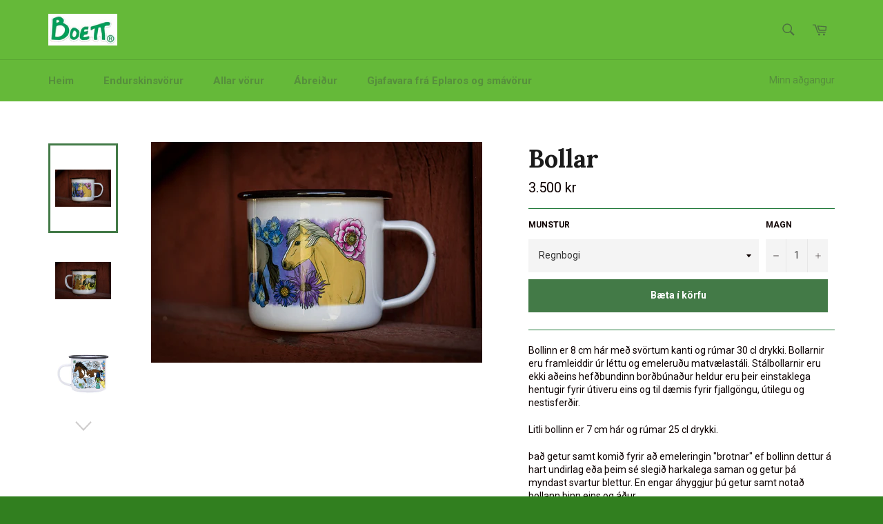

--- FILE ---
content_type: text/html; charset=utf-8
request_url: https://boett-iceland.myshopify.com/products/bollar
body_size: 16595
content:
<!doctype html>
<!--[if IE 9]> <html class="ie9 no-js" lang="en"> <![endif]-->
<!--[if (gt IE 9)|!(IE)]><!--> <html class="no-js" lang="en"> <!--<![endif]-->
<head>

  <meta charset="utf-8">
  <meta http-equiv="X-UA-Compatible" content="IE=edge,chrome=1">
  <meta name="viewport" content="width=device-width,initial-scale=1">
  <meta name="theme-color" content="#65b939">

  
    <link rel="shortcut icon" href="//boett-iceland.myshopify.com/cdn/shop/files/smedby_32x32.jpg?v=1613155725" type="image/png">
  

  <link rel="canonical" href="https://boett-iceland.myshopify.com/products/bollar">
  <title>
  Bollar &ndash; Boett Iceland
  </title>

  
    <meta name="description" content="Bollinn er 8 cm hár með svörtum kanti og rúmar 30 cl drykki. Bollarnir eru framleiddir úr léttu og emeleruðu matvælastáli. Stálbollarnir eru ekki aðeins hefðbundinn borðbúnaður heldur eru þeir einstaklega hentugir fyrir útiveru eins og til dæmis fyrir fjallgöngu, útilegu og nestisferðir. Litli bollinn er 7 cm hár og rú">
  

  <!-- /snippets/social-meta-tags.liquid --><meta property="og:site_name" content="Boett Iceland">
<meta property="og:url" content="https://boett-iceland.myshopify.com/products/bollar">
<meta property="og:title" content="Bollar">
<meta property="og:type" content="product">
<meta property="og:description" content="Bollinn er 8 cm hár með svörtum kanti og rúmar 30 cl drykki. Bollarnir eru framleiddir úr léttu og emeleruðu matvælastáli. Stálbollarnir eru ekki aðeins hefðbundinn borðbúnaður heldur eru þeir einstaklega hentugir fyrir útiveru eins og til dæmis fyrir fjallgöngu, útilegu og nestisferðir. Litli bollinn er 7 cm hár og rú"><meta property="og:price:amount" content="2,500">
  <meta property="og:price:currency" content="ISK"><meta property="og:image" content="http://boett-iceland.myshopify.com/cdn/shop/products/IMG_1426copy_1024x1024.jpg?v=1700672623"><meta property="og:image" content="http://boett-iceland.myshopify.com/cdn/shop/products/IMG_1424copy_1024x1024.jpg?v=1700672623"><meta property="og:image" content="http://boett-iceland.myshopify.com/cdn/shop/files/arstider_1024x1024.jpg?v=1700672623">
<meta property="og:image:secure_url" content="https://boett-iceland.myshopify.com/cdn/shop/products/IMG_1426copy_1024x1024.jpg?v=1700672623"><meta property="og:image:secure_url" content="https://boett-iceland.myshopify.com/cdn/shop/products/IMG_1424copy_1024x1024.jpg?v=1700672623"><meta property="og:image:secure_url" content="https://boett-iceland.myshopify.com/cdn/shop/files/arstider_1024x1024.jpg?v=1700672623">

<meta name="twitter:site" content="@shopify">
<meta name="twitter:card" content="summary_large_image">
<meta name="twitter:title" content="Bollar">
<meta name="twitter:description" content="Bollinn er 8 cm hár með svörtum kanti og rúmar 30 cl drykki. Bollarnir eru framleiddir úr léttu og emeleruðu matvælastáli. Stálbollarnir eru ekki aðeins hefðbundinn borðbúnaður heldur eru þeir einstaklega hentugir fyrir útiveru eins og til dæmis fyrir fjallgöngu, útilegu og nestisferðir. Litli bollinn er 7 cm hár og rú">


  <script>
    document.documentElement.className = document.documentElement.className.replace('no-js', 'js');
  </script>

  <link href="//boett-iceland.myshopify.com/cdn/shop/t/2/assets/theme.scss.css?v=29694788109134009831669665620" rel="stylesheet" type="text/css" media="all" />
  
  
  
  <link href="//fonts.googleapis.com/css?family=Roboto:400,700" rel="stylesheet" type="text/css" media="all" />


  
    
    
    <link href="//fonts.googleapis.com/css?family=Lora:400,700" rel="stylesheet" type="text/css" media="all" />
  



  <script>
    window.theme = window.theme || {};

    theme.strings = {
      stockAvailable: "1 til á lager",
      addToCart: "Bæta í körfu",
      soldOut: "Uppselt",
      unavailable: "Ekki til",
      noStockAvailable: "Því miður er ekki hægt að bæta þessari vöru í körfuna þar sem ekki nógu margar eru til á lager",
      willNotShipUntil: "Mun ekki senda fyrr en [date]",
      willBeInStockAfter: "Væntanlegt aftur [date]",
      totalCartDiscount: "Þú sparar [savings]"
    };
  </script>

  

  <!--[if (gt IE 9)|!(IE)]><!--><script src="//boett-iceland.myshopify.com/cdn/shop/t/2/assets/vendor.js?v=106113801271224781871479495110" defer="defer"></script><!--<![endif]-->
  <!--[if lt IE 9]><script src="//boett-iceland.myshopify.com/cdn/shop/t/2/assets/vendor.js?v=106113801271224781871479495110"></script><![endif]-->

  
    <script>
      window.theme = window.theme || {};
      theme.moneyFormat = "{{amount_no_decimals}} kr";
    </script>
  

  <!--[if (gt IE 9)|!(IE)]><!--><script src="//boett-iceland.myshopify.com/cdn/shop/t/2/assets/theme.js?v=106936945593141035051479495110" defer="defer"></script><!--<![endif]-->
  <!--[if lte IE 9]><script src="//boett-iceland.myshopify.com/cdn/shop/t/2/assets/theme.js?v=106936945593141035051479495110"></script><![endif]-->

  <script>window.performance && window.performance.mark && window.performance.mark('shopify.content_for_header.start');</script><meta id="shopify-digital-wallet" name="shopify-digital-wallet" content="/15769901/digital_wallets/dialog">
<link rel="alternate" type="application/json+oembed" href="https://boett-iceland.myshopify.com/products/bollar.oembed">
<script async="async" src="/checkouts/internal/preloads.js?locale=en-IS"></script>
<script id="shopify-features" type="application/json">{"accessToken":"1871e77fce6dc6b58a9cc4cea0209468","betas":["rich-media-storefront-analytics"],"domain":"boett-iceland.myshopify.com","predictiveSearch":true,"shopId":15769901,"locale":"en"}</script>
<script>var Shopify = Shopify || {};
Shopify.shop = "boett-iceland.myshopify.com";
Shopify.locale = "en";
Shopify.currency = {"active":"ISK","rate":"1.0"};
Shopify.country = "IS";
Shopify.theme = {"name":"Venture","id":169578180,"schema_name":"Venture","schema_version":"2.0.0","theme_store_id":775,"role":"main"};
Shopify.theme.handle = "null";
Shopify.theme.style = {"id":null,"handle":null};
Shopify.cdnHost = "boett-iceland.myshopify.com/cdn";
Shopify.routes = Shopify.routes || {};
Shopify.routes.root = "/";</script>
<script type="module">!function(o){(o.Shopify=o.Shopify||{}).modules=!0}(window);</script>
<script>!function(o){function n(){var o=[];function n(){o.push(Array.prototype.slice.apply(arguments))}return n.q=o,n}var t=o.Shopify=o.Shopify||{};t.loadFeatures=n(),t.autoloadFeatures=n()}(window);</script>
<script id="shop-js-analytics" type="application/json">{"pageType":"product"}</script>
<script defer="defer" async type="module" src="//boett-iceland.myshopify.com/cdn/shopifycloud/shop-js/modules/v2/client.init-shop-cart-sync_BdyHc3Nr.en.esm.js"></script>
<script defer="defer" async type="module" src="//boett-iceland.myshopify.com/cdn/shopifycloud/shop-js/modules/v2/chunk.common_Daul8nwZ.esm.js"></script>
<script type="module">
  await import("//boett-iceland.myshopify.com/cdn/shopifycloud/shop-js/modules/v2/client.init-shop-cart-sync_BdyHc3Nr.en.esm.js");
await import("//boett-iceland.myshopify.com/cdn/shopifycloud/shop-js/modules/v2/chunk.common_Daul8nwZ.esm.js");

  window.Shopify.SignInWithShop?.initShopCartSync?.({"fedCMEnabled":true,"windoidEnabled":true});

</script>
<script id="__st">var __st={"a":15769901,"offset":0,"reqid":"ecacf53c-bf9a-4d91-9a92-78f8e0ccf502-1769011161","pageurl":"boett-iceland.myshopify.com\/products\/bollar","u":"b86fc0912ae5","p":"product","rtyp":"product","rid":7242322346160};</script>
<script>window.ShopifyPaypalV4VisibilityTracking = true;</script>
<script id="captcha-bootstrap">!function(){'use strict';const t='contact',e='account',n='new_comment',o=[[t,t],['blogs',n],['comments',n],[t,'customer']],c=[[e,'customer_login'],[e,'guest_login'],[e,'recover_customer_password'],[e,'create_customer']],r=t=>t.map((([t,e])=>`form[action*='/${t}']:not([data-nocaptcha='true']) input[name='form_type'][value='${e}']`)).join(','),a=t=>()=>t?[...document.querySelectorAll(t)].map((t=>t.form)):[];function s(){const t=[...o],e=r(t);return a(e)}const i='password',u='form_key',d=['recaptcha-v3-token','g-recaptcha-response','h-captcha-response',i],f=()=>{try{return window.sessionStorage}catch{return}},m='__shopify_v',_=t=>t.elements[u];function p(t,e,n=!1){try{const o=window.sessionStorage,c=JSON.parse(o.getItem(e)),{data:r}=function(t){const{data:e,action:n}=t;return t[m]||n?{data:e,action:n}:{data:t,action:n}}(c);for(const[e,n]of Object.entries(r))t.elements[e]&&(t.elements[e].value=n);n&&o.removeItem(e)}catch(o){console.error('form repopulation failed',{error:o})}}const l='form_type',E='cptcha';function T(t){t.dataset[E]=!0}const w=window,h=w.document,L='Shopify',v='ce_forms',y='captcha';let A=!1;((t,e)=>{const n=(g='f06e6c50-85a8-45c8-87d0-21a2b65856fe',I='https://cdn.shopify.com/shopifycloud/storefront-forms-hcaptcha/ce_storefront_forms_captcha_hcaptcha.v1.5.2.iife.js',D={infoText:'Protected by hCaptcha',privacyText:'Privacy',termsText:'Terms'},(t,e,n)=>{const o=w[L][v],c=o.bindForm;if(c)return c(t,g,e,D).then(n);var r;o.q.push([[t,g,e,D],n]),r=I,A||(h.body.append(Object.assign(h.createElement('script'),{id:'captcha-provider',async:!0,src:r})),A=!0)});var g,I,D;w[L]=w[L]||{},w[L][v]=w[L][v]||{},w[L][v].q=[],w[L][y]=w[L][y]||{},w[L][y].protect=function(t,e){n(t,void 0,e),T(t)},Object.freeze(w[L][y]),function(t,e,n,w,h,L){const[v,y,A,g]=function(t,e,n){const i=e?o:[],u=t?c:[],d=[...i,...u],f=r(d),m=r(i),_=r(d.filter((([t,e])=>n.includes(e))));return[a(f),a(m),a(_),s()]}(w,h,L),I=t=>{const e=t.target;return e instanceof HTMLFormElement?e:e&&e.form},D=t=>v().includes(t);t.addEventListener('submit',(t=>{const e=I(t);if(!e)return;const n=D(e)&&!e.dataset.hcaptchaBound&&!e.dataset.recaptchaBound,o=_(e),c=g().includes(e)&&(!o||!o.value);(n||c)&&t.preventDefault(),c&&!n&&(function(t){try{if(!f())return;!function(t){const e=f();if(!e)return;const n=_(t);if(!n)return;const o=n.value;o&&e.removeItem(o)}(t);const e=Array.from(Array(32),(()=>Math.random().toString(36)[2])).join('');!function(t,e){_(t)||t.append(Object.assign(document.createElement('input'),{type:'hidden',name:u})),t.elements[u].value=e}(t,e),function(t,e){const n=f();if(!n)return;const o=[...t.querySelectorAll(`input[type='${i}']`)].map((({name:t})=>t)),c=[...d,...o],r={};for(const[a,s]of new FormData(t).entries())c.includes(a)||(r[a]=s);n.setItem(e,JSON.stringify({[m]:1,action:t.action,data:r}))}(t,e)}catch(e){console.error('failed to persist form',e)}}(e),e.submit())}));const S=(t,e)=>{t&&!t.dataset[E]&&(n(t,e.some((e=>e===t))),T(t))};for(const o of['focusin','change'])t.addEventListener(o,(t=>{const e=I(t);D(e)&&S(e,y())}));const B=e.get('form_key'),M=e.get(l),P=B&&M;t.addEventListener('DOMContentLoaded',(()=>{const t=y();if(P)for(const e of t)e.elements[l].value===M&&p(e,B);[...new Set([...A(),...v().filter((t=>'true'===t.dataset.shopifyCaptcha))])].forEach((e=>S(e,t)))}))}(h,new URLSearchParams(w.location.search),n,t,e,['guest_login'])})(!0,!0)}();</script>
<script integrity="sha256-4kQ18oKyAcykRKYeNunJcIwy7WH5gtpwJnB7kiuLZ1E=" data-source-attribution="shopify.loadfeatures" defer="defer" src="//boett-iceland.myshopify.com/cdn/shopifycloud/storefront/assets/storefront/load_feature-a0a9edcb.js" crossorigin="anonymous"></script>
<script data-source-attribution="shopify.dynamic_checkout.dynamic.init">var Shopify=Shopify||{};Shopify.PaymentButton=Shopify.PaymentButton||{isStorefrontPortableWallets:!0,init:function(){window.Shopify.PaymentButton.init=function(){};var t=document.createElement("script");t.src="https://boett-iceland.myshopify.com/cdn/shopifycloud/portable-wallets/latest/portable-wallets.en.js",t.type="module",document.head.appendChild(t)}};
</script>
<script data-source-attribution="shopify.dynamic_checkout.buyer_consent">
  function portableWalletsHideBuyerConsent(e){var t=document.getElementById("shopify-buyer-consent"),n=document.getElementById("shopify-subscription-policy-button");t&&n&&(t.classList.add("hidden"),t.setAttribute("aria-hidden","true"),n.removeEventListener("click",e))}function portableWalletsShowBuyerConsent(e){var t=document.getElementById("shopify-buyer-consent"),n=document.getElementById("shopify-subscription-policy-button");t&&n&&(t.classList.remove("hidden"),t.removeAttribute("aria-hidden"),n.addEventListener("click",e))}window.Shopify?.PaymentButton&&(window.Shopify.PaymentButton.hideBuyerConsent=portableWalletsHideBuyerConsent,window.Shopify.PaymentButton.showBuyerConsent=portableWalletsShowBuyerConsent);
</script>
<script data-source-attribution="shopify.dynamic_checkout.cart.bootstrap">document.addEventListener("DOMContentLoaded",(function(){function t(){return document.querySelector("shopify-accelerated-checkout-cart, shopify-accelerated-checkout")}if(t())Shopify.PaymentButton.init();else{new MutationObserver((function(e,n){t()&&(Shopify.PaymentButton.init(),n.disconnect())})).observe(document.body,{childList:!0,subtree:!0})}}));
</script>

<script>window.performance && window.performance.mark && window.performance.mark('shopify.content_for_header.end');</script>
<link href="https://monorail-edge.shopifysvc.com" rel="dns-prefetch">
<script>(function(){if ("sendBeacon" in navigator && "performance" in window) {try {var session_token_from_headers = performance.getEntriesByType('navigation')[0].serverTiming.find(x => x.name == '_s').description;} catch {var session_token_from_headers = undefined;}var session_cookie_matches = document.cookie.match(/_shopify_s=([^;]*)/);var session_token_from_cookie = session_cookie_matches && session_cookie_matches.length === 2 ? session_cookie_matches[1] : "";var session_token = session_token_from_headers || session_token_from_cookie || "";function handle_abandonment_event(e) {var entries = performance.getEntries().filter(function(entry) {return /monorail-edge.shopifysvc.com/.test(entry.name);});if (!window.abandonment_tracked && entries.length === 0) {window.abandonment_tracked = true;var currentMs = Date.now();var navigation_start = performance.timing.navigationStart;var payload = {shop_id: 15769901,url: window.location.href,navigation_start,duration: currentMs - navigation_start,session_token,page_type: "product"};window.navigator.sendBeacon("https://monorail-edge.shopifysvc.com/v1/produce", JSON.stringify({schema_id: "online_store_buyer_site_abandonment/1.1",payload: payload,metadata: {event_created_at_ms: currentMs,event_sent_at_ms: currentMs}}));}}window.addEventListener('pagehide', handle_abandonment_event);}}());</script>
<script id="web-pixels-manager-setup">(function e(e,d,r,n,o){if(void 0===o&&(o={}),!Boolean(null===(a=null===(i=window.Shopify)||void 0===i?void 0:i.analytics)||void 0===a?void 0:a.replayQueue)){var i,a;window.Shopify=window.Shopify||{};var t=window.Shopify;t.analytics=t.analytics||{};var s=t.analytics;s.replayQueue=[],s.publish=function(e,d,r){return s.replayQueue.push([e,d,r]),!0};try{self.performance.mark("wpm:start")}catch(e){}var l=function(){var e={modern:/Edge?\/(1{2}[4-9]|1[2-9]\d|[2-9]\d{2}|\d{4,})\.\d+(\.\d+|)|Firefox\/(1{2}[4-9]|1[2-9]\d|[2-9]\d{2}|\d{4,})\.\d+(\.\d+|)|Chrom(ium|e)\/(9{2}|\d{3,})\.\d+(\.\d+|)|(Maci|X1{2}).+ Version\/(15\.\d+|(1[6-9]|[2-9]\d|\d{3,})\.\d+)([,.]\d+|)( \(\w+\)|)( Mobile\/\w+|) Safari\/|Chrome.+OPR\/(9{2}|\d{3,})\.\d+\.\d+|(CPU[ +]OS|iPhone[ +]OS|CPU[ +]iPhone|CPU IPhone OS|CPU iPad OS)[ +]+(15[._]\d+|(1[6-9]|[2-9]\d|\d{3,})[._]\d+)([._]\d+|)|Android:?[ /-](13[3-9]|1[4-9]\d|[2-9]\d{2}|\d{4,})(\.\d+|)(\.\d+|)|Android.+Firefox\/(13[5-9]|1[4-9]\d|[2-9]\d{2}|\d{4,})\.\d+(\.\d+|)|Android.+Chrom(ium|e)\/(13[3-9]|1[4-9]\d|[2-9]\d{2}|\d{4,})\.\d+(\.\d+|)|SamsungBrowser\/([2-9]\d|\d{3,})\.\d+/,legacy:/Edge?\/(1[6-9]|[2-9]\d|\d{3,})\.\d+(\.\d+|)|Firefox\/(5[4-9]|[6-9]\d|\d{3,})\.\d+(\.\d+|)|Chrom(ium|e)\/(5[1-9]|[6-9]\d|\d{3,})\.\d+(\.\d+|)([\d.]+$|.*Safari\/(?![\d.]+ Edge\/[\d.]+$))|(Maci|X1{2}).+ Version\/(10\.\d+|(1[1-9]|[2-9]\d|\d{3,})\.\d+)([,.]\d+|)( \(\w+\)|)( Mobile\/\w+|) Safari\/|Chrome.+OPR\/(3[89]|[4-9]\d|\d{3,})\.\d+\.\d+|(CPU[ +]OS|iPhone[ +]OS|CPU[ +]iPhone|CPU IPhone OS|CPU iPad OS)[ +]+(10[._]\d+|(1[1-9]|[2-9]\d|\d{3,})[._]\d+)([._]\d+|)|Android:?[ /-](13[3-9]|1[4-9]\d|[2-9]\d{2}|\d{4,})(\.\d+|)(\.\d+|)|Mobile Safari.+OPR\/([89]\d|\d{3,})\.\d+\.\d+|Android.+Firefox\/(13[5-9]|1[4-9]\d|[2-9]\d{2}|\d{4,})\.\d+(\.\d+|)|Android.+Chrom(ium|e)\/(13[3-9]|1[4-9]\d|[2-9]\d{2}|\d{4,})\.\d+(\.\d+|)|Android.+(UC? ?Browser|UCWEB|U3)[ /]?(15\.([5-9]|\d{2,})|(1[6-9]|[2-9]\d|\d{3,})\.\d+)\.\d+|SamsungBrowser\/(5\.\d+|([6-9]|\d{2,})\.\d+)|Android.+MQ{2}Browser\/(14(\.(9|\d{2,})|)|(1[5-9]|[2-9]\d|\d{3,})(\.\d+|))(\.\d+|)|K[Aa][Ii]OS\/(3\.\d+|([4-9]|\d{2,})\.\d+)(\.\d+|)/},d=e.modern,r=e.legacy,n=navigator.userAgent;return n.match(d)?"modern":n.match(r)?"legacy":"unknown"}(),u="modern"===l?"modern":"legacy",c=(null!=n?n:{modern:"",legacy:""})[u],f=function(e){return[e.baseUrl,"/wpm","/b",e.hashVersion,"modern"===e.buildTarget?"m":"l",".js"].join("")}({baseUrl:d,hashVersion:r,buildTarget:u}),m=function(e){var d=e.version,r=e.bundleTarget,n=e.surface,o=e.pageUrl,i=e.monorailEndpoint;return{emit:function(e){var a=e.status,t=e.errorMsg,s=(new Date).getTime(),l=JSON.stringify({metadata:{event_sent_at_ms:s},events:[{schema_id:"web_pixels_manager_load/3.1",payload:{version:d,bundle_target:r,page_url:o,status:a,surface:n,error_msg:t},metadata:{event_created_at_ms:s}}]});if(!i)return console&&console.warn&&console.warn("[Web Pixels Manager] No Monorail endpoint provided, skipping logging."),!1;try{return self.navigator.sendBeacon.bind(self.navigator)(i,l)}catch(e){}var u=new XMLHttpRequest;try{return u.open("POST",i,!0),u.setRequestHeader("Content-Type","text/plain"),u.send(l),!0}catch(e){return console&&console.warn&&console.warn("[Web Pixels Manager] Got an unhandled error while logging to Monorail."),!1}}}}({version:r,bundleTarget:l,surface:e.surface,pageUrl:self.location.href,monorailEndpoint:e.monorailEndpoint});try{o.browserTarget=l,function(e){var d=e.src,r=e.async,n=void 0===r||r,o=e.onload,i=e.onerror,a=e.sri,t=e.scriptDataAttributes,s=void 0===t?{}:t,l=document.createElement("script"),u=document.querySelector("head"),c=document.querySelector("body");if(l.async=n,l.src=d,a&&(l.integrity=a,l.crossOrigin="anonymous"),s)for(var f in s)if(Object.prototype.hasOwnProperty.call(s,f))try{l.dataset[f]=s[f]}catch(e){}if(o&&l.addEventListener("load",o),i&&l.addEventListener("error",i),u)u.appendChild(l);else{if(!c)throw new Error("Did not find a head or body element to append the script");c.appendChild(l)}}({src:f,async:!0,onload:function(){if(!function(){var e,d;return Boolean(null===(d=null===(e=window.Shopify)||void 0===e?void 0:e.analytics)||void 0===d?void 0:d.initialized)}()){var d=window.webPixelsManager.init(e)||void 0;if(d){var r=window.Shopify.analytics;r.replayQueue.forEach((function(e){var r=e[0],n=e[1],o=e[2];d.publishCustomEvent(r,n,o)})),r.replayQueue=[],r.publish=d.publishCustomEvent,r.visitor=d.visitor,r.initialized=!0}}},onerror:function(){return m.emit({status:"failed",errorMsg:"".concat(f," has failed to load")})},sri:function(e){var d=/^sha384-[A-Za-z0-9+/=]+$/;return"string"==typeof e&&d.test(e)}(c)?c:"",scriptDataAttributes:o}),m.emit({status:"loading"})}catch(e){m.emit({status:"failed",errorMsg:(null==e?void 0:e.message)||"Unknown error"})}}})({shopId: 15769901,storefrontBaseUrl: "https://boett-iceland.myshopify.com",extensionsBaseUrl: "https://extensions.shopifycdn.com/cdn/shopifycloud/web-pixels-manager",monorailEndpoint: "https://monorail-edge.shopifysvc.com/unstable/produce_batch",surface: "storefront-renderer",enabledBetaFlags: ["2dca8a86"],webPixelsConfigList: [{"id":"shopify-app-pixel","configuration":"{}","eventPayloadVersion":"v1","runtimeContext":"STRICT","scriptVersion":"0450","apiClientId":"shopify-pixel","type":"APP","privacyPurposes":["ANALYTICS","MARKETING"]},{"id":"shopify-custom-pixel","eventPayloadVersion":"v1","runtimeContext":"LAX","scriptVersion":"0450","apiClientId":"shopify-pixel","type":"CUSTOM","privacyPurposes":["ANALYTICS","MARKETING"]}],isMerchantRequest: false,initData: {"shop":{"name":"Boett Iceland","paymentSettings":{"currencyCode":"ISK"},"myshopifyDomain":"boett-iceland.myshopify.com","countryCode":"IS","storefrontUrl":"https:\/\/boett-iceland.myshopify.com"},"customer":null,"cart":null,"checkout":null,"productVariants":[{"price":{"amount":3500.0,"currencyCode":"ISK"},"product":{"title":"Bollar","vendor":"Eplaros","id":"7242322346160","untranslatedTitle":"Bollar","url":"\/products\/bollar","type":"Gjafavara"},"id":"42206548820144","image":{"src":"\/\/boett-iceland.myshopify.com\/cdn\/shop\/products\/IMG_1426copy.jpg?v=1700672623"},"sku":"","title":"Regnbogi","untranslatedTitle":"Regnbogi"},{"price":{"amount":3500.0,"currencyCode":"ISK"},"product":{"title":"Bollar","vendor":"Eplaros","id":"7242322346160","untranslatedTitle":"Bollar","url":"\/products\/bollar","type":"Gjafavara"},"id":"42962669535408","image":{"src":"\/\/boett-iceland.myshopify.com\/cdn\/shop\/products\/IMG_1424copy.jpg?v=1700672623"},"sku":"","title":"Árstíðir","untranslatedTitle":"Árstíðir"},{"price":{"amount":3500.0,"currencyCode":"ISK"},"product":{"title":"Bollar","vendor":"Eplaros","id":"7242322346160","untranslatedTitle":"Bollar","url":"\/products\/bollar","type":"Gjafavara"},"id":"42197703164080","image":{"src":"\/\/boett-iceland.myshopify.com\/cdn\/shop\/products\/IMG_3188copy.jpg?v=1700672623"},"sku":"","title":"Fiskar","untranslatedTitle":"Fiskar"},{"price":{"amount":3500.0,"currencyCode":"ISK"},"product":{"title":"Bollar","vendor":"Eplaros","id":"7242322346160","untranslatedTitle":"Bollar","url":"\/products\/bollar","type":"Gjafavara"},"id":"42197703196848","image":{"src":"\/\/boett-iceland.myshopify.com\/cdn\/shop\/products\/IMG_5423copy2.jpg?v=1700672623"},"sku":"","title":"Íslenskur fjárhundur","untranslatedTitle":"Íslenskur fjárhundur"},{"price":{"amount":3500.0,"currencyCode":"ISK"},"product":{"title":"Bollar","vendor":"Eplaros","id":"7242322346160","untranslatedTitle":"Bollar","url":"\/products\/bollar","type":"Gjafavara"},"id":"42197703229616","image":{"src":"\/\/boett-iceland.myshopify.com\/cdn\/shop\/products\/172406955-origpic-e8a660.jpg?v=1700672623"},"sku":"","title":"Goldenretriver","untranslatedTitle":"Goldenretriver"},{"price":{"amount":2500.0,"currencyCode":"ISK"},"product":{"title":"Bollar","vendor":"Eplaros","id":"7242322346160","untranslatedTitle":"Bollar","url":"\/products\/bollar","type":"Gjafavara"},"id":"42206548852912","image":{"src":"\/\/boett-iceland.myshopify.com\/cdn\/shop\/products\/176038499-origpic-34f727.jpg?v=1700672623"},"sku":"","title":"Lítill bolli","untranslatedTitle":"Lítill bolli"},{"price":{"amount":3500.0,"currencyCode":"ISK"},"product":{"title":"Bollar","vendor":"Eplaros","id":"7242322346160","untranslatedTitle":"Bollar","url":"\/products\/bollar","type":"Gjafavara"},"id":"44093546070192","image":{"src":"\/\/boett-iceland.myshopify.com\/cdn\/shop\/files\/IMG_7240.jpg?v=1733240075"},"sku":"","title":"Klófífa","untranslatedTitle":"Klófífa"}],"purchasingCompany":null},},"https://boett-iceland.myshopify.com/cdn","fcfee988w5aeb613cpc8e4bc33m6693e112",{"modern":"","legacy":""},{"shopId":"15769901","storefrontBaseUrl":"https:\/\/boett-iceland.myshopify.com","extensionBaseUrl":"https:\/\/extensions.shopifycdn.com\/cdn\/shopifycloud\/web-pixels-manager","surface":"storefront-renderer","enabledBetaFlags":"[\"2dca8a86\"]","isMerchantRequest":"false","hashVersion":"fcfee988w5aeb613cpc8e4bc33m6693e112","publish":"custom","events":"[[\"page_viewed\",{}],[\"product_viewed\",{\"productVariant\":{\"price\":{\"amount\":3500.0,\"currencyCode\":\"ISK\"},\"product\":{\"title\":\"Bollar\",\"vendor\":\"Eplaros\",\"id\":\"7242322346160\",\"untranslatedTitle\":\"Bollar\",\"url\":\"\/products\/bollar\",\"type\":\"Gjafavara\"},\"id\":\"42206548820144\",\"image\":{\"src\":\"\/\/boett-iceland.myshopify.com\/cdn\/shop\/products\/IMG_1426copy.jpg?v=1700672623\"},\"sku\":\"\",\"title\":\"Regnbogi\",\"untranslatedTitle\":\"Regnbogi\"}}]]"});</script><script>
  window.ShopifyAnalytics = window.ShopifyAnalytics || {};
  window.ShopifyAnalytics.meta = window.ShopifyAnalytics.meta || {};
  window.ShopifyAnalytics.meta.currency = 'ISK';
  var meta = {"product":{"id":7242322346160,"gid":"gid:\/\/shopify\/Product\/7242322346160","vendor":"Eplaros","type":"Gjafavara","handle":"bollar","variants":[{"id":42206548820144,"price":350000,"name":"Bollar - Regnbogi","public_title":"Regnbogi","sku":""},{"id":42962669535408,"price":350000,"name":"Bollar - Árstíðir","public_title":"Árstíðir","sku":""},{"id":42197703164080,"price":350000,"name":"Bollar - Fiskar","public_title":"Fiskar","sku":""},{"id":42197703196848,"price":350000,"name":"Bollar - Íslenskur fjárhundur","public_title":"Íslenskur fjárhundur","sku":""},{"id":42197703229616,"price":350000,"name":"Bollar - Goldenretriver","public_title":"Goldenretriver","sku":""},{"id":42206548852912,"price":250000,"name":"Bollar - Lítill bolli","public_title":"Lítill bolli","sku":""},{"id":44093546070192,"price":350000,"name":"Bollar - Klófífa","public_title":"Klófífa","sku":""}],"remote":false},"page":{"pageType":"product","resourceType":"product","resourceId":7242322346160,"requestId":"ecacf53c-bf9a-4d91-9a92-78f8e0ccf502-1769011161"}};
  for (var attr in meta) {
    window.ShopifyAnalytics.meta[attr] = meta[attr];
  }
</script>
<script class="analytics">
  (function () {
    var customDocumentWrite = function(content) {
      var jquery = null;

      if (window.jQuery) {
        jquery = window.jQuery;
      } else if (window.Checkout && window.Checkout.$) {
        jquery = window.Checkout.$;
      }

      if (jquery) {
        jquery('body').append(content);
      }
    };

    var hasLoggedConversion = function(token) {
      if (token) {
        return document.cookie.indexOf('loggedConversion=' + token) !== -1;
      }
      return false;
    }

    var setCookieIfConversion = function(token) {
      if (token) {
        var twoMonthsFromNow = new Date(Date.now());
        twoMonthsFromNow.setMonth(twoMonthsFromNow.getMonth() + 2);

        document.cookie = 'loggedConversion=' + token + '; expires=' + twoMonthsFromNow;
      }
    }

    var trekkie = window.ShopifyAnalytics.lib = window.trekkie = window.trekkie || [];
    if (trekkie.integrations) {
      return;
    }
    trekkie.methods = [
      'identify',
      'page',
      'ready',
      'track',
      'trackForm',
      'trackLink'
    ];
    trekkie.factory = function(method) {
      return function() {
        var args = Array.prototype.slice.call(arguments);
        args.unshift(method);
        trekkie.push(args);
        return trekkie;
      };
    };
    for (var i = 0; i < trekkie.methods.length; i++) {
      var key = trekkie.methods[i];
      trekkie[key] = trekkie.factory(key);
    }
    trekkie.load = function(config) {
      trekkie.config = config || {};
      trekkie.config.initialDocumentCookie = document.cookie;
      var first = document.getElementsByTagName('script')[0];
      var script = document.createElement('script');
      script.type = 'text/javascript';
      script.onerror = function(e) {
        var scriptFallback = document.createElement('script');
        scriptFallback.type = 'text/javascript';
        scriptFallback.onerror = function(error) {
                var Monorail = {
      produce: function produce(monorailDomain, schemaId, payload) {
        var currentMs = new Date().getTime();
        var event = {
          schema_id: schemaId,
          payload: payload,
          metadata: {
            event_created_at_ms: currentMs,
            event_sent_at_ms: currentMs
          }
        };
        return Monorail.sendRequest("https://" + monorailDomain + "/v1/produce", JSON.stringify(event));
      },
      sendRequest: function sendRequest(endpointUrl, payload) {
        // Try the sendBeacon API
        if (window && window.navigator && typeof window.navigator.sendBeacon === 'function' && typeof window.Blob === 'function' && !Monorail.isIos12()) {
          var blobData = new window.Blob([payload], {
            type: 'text/plain'
          });

          if (window.navigator.sendBeacon(endpointUrl, blobData)) {
            return true;
          } // sendBeacon was not successful

        } // XHR beacon

        var xhr = new XMLHttpRequest();

        try {
          xhr.open('POST', endpointUrl);
          xhr.setRequestHeader('Content-Type', 'text/plain');
          xhr.send(payload);
        } catch (e) {
          console.log(e);
        }

        return false;
      },
      isIos12: function isIos12() {
        return window.navigator.userAgent.lastIndexOf('iPhone; CPU iPhone OS 12_') !== -1 || window.navigator.userAgent.lastIndexOf('iPad; CPU OS 12_') !== -1;
      }
    };
    Monorail.produce('monorail-edge.shopifysvc.com',
      'trekkie_storefront_load_errors/1.1',
      {shop_id: 15769901,
      theme_id: 169578180,
      app_name: "storefront",
      context_url: window.location.href,
      source_url: "//boett-iceland.myshopify.com/cdn/s/trekkie.storefront.cd680fe47e6c39ca5d5df5f0a32d569bc48c0f27.min.js"});

        };
        scriptFallback.async = true;
        scriptFallback.src = '//boett-iceland.myshopify.com/cdn/s/trekkie.storefront.cd680fe47e6c39ca5d5df5f0a32d569bc48c0f27.min.js';
        first.parentNode.insertBefore(scriptFallback, first);
      };
      script.async = true;
      script.src = '//boett-iceland.myshopify.com/cdn/s/trekkie.storefront.cd680fe47e6c39ca5d5df5f0a32d569bc48c0f27.min.js';
      first.parentNode.insertBefore(script, first);
    };
    trekkie.load(
      {"Trekkie":{"appName":"storefront","development":false,"defaultAttributes":{"shopId":15769901,"isMerchantRequest":null,"themeId":169578180,"themeCityHash":"298519291490396557","contentLanguage":"en","currency":"ISK","eventMetadataId":"676d69f5-c335-4ff5-8f4a-acc59df0266e"},"isServerSideCookieWritingEnabled":true,"monorailRegion":"shop_domain","enabledBetaFlags":["65f19447"]},"Session Attribution":{},"S2S":{"facebookCapiEnabled":false,"source":"trekkie-storefront-renderer","apiClientId":580111}}
    );

    var loaded = false;
    trekkie.ready(function() {
      if (loaded) return;
      loaded = true;

      window.ShopifyAnalytics.lib = window.trekkie;

      var originalDocumentWrite = document.write;
      document.write = customDocumentWrite;
      try { window.ShopifyAnalytics.merchantGoogleAnalytics.call(this); } catch(error) {};
      document.write = originalDocumentWrite;

      window.ShopifyAnalytics.lib.page(null,{"pageType":"product","resourceType":"product","resourceId":7242322346160,"requestId":"ecacf53c-bf9a-4d91-9a92-78f8e0ccf502-1769011161","shopifyEmitted":true});

      var match = window.location.pathname.match(/checkouts\/(.+)\/(thank_you|post_purchase)/)
      var token = match? match[1]: undefined;
      if (!hasLoggedConversion(token)) {
        setCookieIfConversion(token);
        window.ShopifyAnalytics.lib.track("Viewed Product",{"currency":"ISK","variantId":42206548820144,"productId":7242322346160,"productGid":"gid:\/\/shopify\/Product\/7242322346160","name":"Bollar - Regnbogi","price":"3500","sku":"","brand":"Eplaros","variant":"Regnbogi","category":"Gjafavara","nonInteraction":true,"remote":false},undefined,undefined,{"shopifyEmitted":true});
      window.ShopifyAnalytics.lib.track("monorail:\/\/trekkie_storefront_viewed_product\/1.1",{"currency":"ISK","variantId":42206548820144,"productId":7242322346160,"productGid":"gid:\/\/shopify\/Product\/7242322346160","name":"Bollar - Regnbogi","price":"3500","sku":"","brand":"Eplaros","variant":"Regnbogi","category":"Gjafavara","nonInteraction":true,"remote":false,"referer":"https:\/\/boett-iceland.myshopify.com\/products\/bollar"});
      }
    });


        var eventsListenerScript = document.createElement('script');
        eventsListenerScript.async = true;
        eventsListenerScript.src = "//boett-iceland.myshopify.com/cdn/shopifycloud/storefront/assets/shop_events_listener-3da45d37.js";
        document.getElementsByTagName('head')[0].appendChild(eventsListenerScript);

})();</script>
<script
  defer
  src="https://boett-iceland.myshopify.com/cdn/shopifycloud/perf-kit/shopify-perf-kit-3.0.4.min.js"
  data-application="storefront-renderer"
  data-shop-id="15769901"
  data-render-region="gcp-us-central1"
  data-page-type="product"
  data-theme-instance-id="169578180"
  data-theme-name="Venture"
  data-theme-version="2.0.0"
  data-monorail-region="shop_domain"
  data-resource-timing-sampling-rate="10"
  data-shs="true"
  data-shs-beacon="true"
  data-shs-export-with-fetch="true"
  data-shs-logs-sample-rate="1"
  data-shs-beacon-endpoint="https://boett-iceland.myshopify.com/api/collect"
></script>
</head>

<body class="template-product" >

  <a class="in-page-link visually-hidden skip-link" href="#MainContent">
    Sleppa efnisyfirliti
  </a>

  <div id="shopify-section-header" class="shopify-section"><style>
.site-header__logo img {
  max-width: 450px;
}
</style>

<div id="NavDrawer" class="drawer drawer--left">
  <div class="drawer__inner">
    <form action="/search" method="get" class="drawer__search" role="search">
      <input type="search" name="q" placeholder="Leit" aria-label="Leit" class="drawer__search-input">

      <button type="submit" class="text-link drawer__search-submit">
        <svg aria-hidden="true" focusable="false" role="presentation" class="icon icon-search" viewBox="0 0 32 32"><path fill="#444" d="M21.839 18.771a10.012 10.012 0 0 0 1.57-5.39c0-5.548-4.493-10.048-10.034-10.048-5.548 0-10.041 4.499-10.041 10.048s4.493 10.048 10.034 10.048c2.012 0 3.886-.594 5.456-1.61l.455-.317 7.165 7.165 2.223-2.263-7.158-7.165.33-.468zM18.995 7.767c1.498 1.498 2.322 3.49 2.322 5.608s-.825 4.11-2.322 5.608c-1.498 1.498-3.49 2.322-5.608 2.322s-4.11-.825-5.608-2.322c-1.498-1.498-2.322-3.49-2.322-5.608s.825-4.11 2.322-5.608c1.498-1.498 3.49-2.322 5.608-2.322s4.11.825 5.608 2.322z"/></svg>
        <span class="icon__fallback-text">Leit</span>
      </button>
    </form>
    <ul class="drawer__nav">
      
        
        
          <li class="drawer__nav-item">
            <a href="/" class="drawer__nav-link">Heim</a>
          </li>
        
      
        
        
          <li class="drawer__nav-item">
            <a href="/" class="drawer__nav-link">Endurskinsvörur</a>
          </li>
        
      
        
        
          <li class="drawer__nav-item">
            <a href="/collections/all" class="drawer__nav-link">Allar vörur</a>
          </li>
        
      
        
        
          <li class="drawer__nav-item">
            <a href="/collections/abreidur" class="drawer__nav-link">Ábreiður</a>
          </li>
        
      
        
        
          <li class="drawer__nav-item">
            <a href="/collections/gjafavara-smadot" class="drawer__nav-link">Gjafavara frá Eplaros og smávörur</a>
          </li>
        
      

      
        
          <li class="drawer__nav-item">
            <a href="/account/login" class="drawer__nav-link">
              Minn aðgangur
            </a>
          </li>
        
      
    </ul>
  </div>
</div>

<header class="site-header page-element is-moved-by-drawer" role="banner" data-section-id="header" data-section-type="header">
  <div class="site-header__upper page-width">
    <div class="grid grid--table">
      <div class="grid__item small--one-quarter medium-up--hide">
        <button type="button" class="text-link site-header__link js-drawer-open-left">
          <span class="site-header__menu-toggle--open">
            <svg aria-hidden="true" focusable="false" role="presentation" class="icon icon-hamburger" viewBox="0 0 32 32"><path fill="#444" d="M4.889 14.958h22.222v2.222H4.889v-2.222zM4.889 8.292h22.222v2.222H4.889V8.292zM4.889 21.625h22.222v2.222H4.889v-2.222z"/></svg>
          </span>
          <span class="site-header__menu-toggle--close">
            <svg aria-hidden="true" focusable="false" role="presentation" class="icon icon-close" viewBox="0 0 32 32"><path fill="#444" d="M25.313 8.55l-1.862-1.862-7.45 7.45-7.45-7.45L6.689 8.55l7.45 7.45-7.45 7.45 1.862 1.862 7.45-7.45 7.45 7.45 1.862-1.862-7.45-7.45z"/></svg>
          </span>
          <span class="icon__fallback-text">Fara á vefsíðu</span>
        </button>
      </div>
      <div class="grid__item small--one-half medium-up--two-thirds small--text-center">
        
          <div class="site-header__logo h1" itemscope itemtype="http://schema.org/Organization">
        
          
            
            <a href="/" itemprop="url" class="site-header__logo-link">
              <img src="//boett-iceland.myshopify.com/cdn/shop/files/logo_small.jpg?v=1613155676"
                   srcset="//boett-iceland.myshopify.com/cdn/shop/files/logo_small.jpg?v=1613155676 1x, //boett-iceland.myshopify.com/cdn/shop/files/logo.jpg?v=1613155676 2x"
                   alt="Boett Iceland"
                   itemprop="logo">
            </a>
          
        
          </div>
        
      </div>

      <div class="grid__item small--one-quarter medium-up--one-third text-right">
        <div id="SiteNavSearchCart">
          <form action="/search" method="get" class="site-header__search small--hide" role="search">
            
            <div class="site-header__search-inner">
              <label for="SiteNavSearch" class="visually-hidden">Leit</label>
              <input type="search" name="q" id="SiteNavSearch" placeholder="Leit" aria-label="Leit" class="site-header__search-input">
            </div>

            <button type="submit" class="text-link site-header__link site-header__search-submit">
              <svg aria-hidden="true" focusable="false" role="presentation" class="icon icon-search" viewBox="0 0 32 32"><path fill="#444" d="M21.839 18.771a10.012 10.012 0 0 0 1.57-5.39c0-5.548-4.493-10.048-10.034-10.048-5.548 0-10.041 4.499-10.041 10.048s4.493 10.048 10.034 10.048c2.012 0 3.886-.594 5.456-1.61l.455-.317 7.165 7.165 2.223-2.263-7.158-7.165.33-.468zM18.995 7.767c1.498 1.498 2.322 3.49 2.322 5.608s-.825 4.11-2.322 5.608c-1.498 1.498-3.49 2.322-5.608 2.322s-4.11-.825-5.608-2.322c-1.498-1.498-2.322-3.49-2.322-5.608s.825-4.11 2.322-5.608c1.498-1.498 3.49-2.322 5.608-2.322s4.11.825 5.608 2.322z"/></svg>
              <span class="icon__fallback-text">Leit</span>
            </button>
          </form>

          <a href="/cart" class="site-header__link site-header__cart">
            <svg aria-hidden="true" focusable="false" role="presentation" class="icon icon-cart" viewBox="0 0 31 32"><path d="M14.568 25.629c-1.222 0-2.111.889-2.111 2.111 0 1.111 1 2.111 2.111 2.111 1.222 0 2.111-.889 2.111-2.111s-.889-2.111-2.111-2.111zm10.22 0c-1.222 0-2.111.889-2.111 2.111 0 1.111 1 2.111 2.111 2.111 1.222 0 2.111-.889 2.111-2.111s-.889-2.111-2.111-2.111zm2.555-3.777H12.457L7.347 7.078c-.222-.333-.555-.667-1-.667H1.792c-.667 0-1.111.444-1.111 1s.444 1 1.111 1h3.777l5.11 14.885c.111.444.555.666 1 .666h15.663c.555 0 1.111-.444 1.111-1 0-.666-.555-1.111-1.111-1.111zm2.333-11.442l-18.44-1.555h-.111c-.555 0-.777.333-.667.889l3.222 9.22c.222.555.889 1 1.444 1h13.441c.555 0 1.111-.444 1.222-1l.778-7.443c.111-.555-.333-1.111-.889-1.111zm-2 7.443H15.568l-2.333-6.776 15.108 1.222-.666 5.554z"/></svg>
            <span class="icon__fallback-text">Karfa</span>
            <span class="site-header__cart-indicator hide"></span>
          </a>
        </div>
      </div>
    </div>
  </div>

  <div id="StickNavWrapper">
    <div id="StickyBar" class="sticky">
      <nav class="nav-bar small--hide" role="navigation" id="StickyNav">
        <div class="page-width">
          <div class="grid grid--table">
            <div class="grid__item four-fifths" id="SiteNavParent">
              <button type="button" class="hide text-link site-nav__link site-nav__link--compressed js-drawer-open-left" id="SiteNavCompressed">
                <svg aria-hidden="true" focusable="false" role="presentation" class="icon icon-hamburger" viewBox="0 0 32 32"><path fill="#444" d="M4.889 14.958h22.222v2.222H4.889v-2.222zM4.889 8.292h22.222v2.222H4.889V8.292zM4.889 21.625h22.222v2.222H4.889v-2.222z"/></svg>
                <span class="site-nav__link-menu-label">Valmynd</span>
                <span class="icon__fallback-text">Fara á vefsíðu</span>
              </button>
              <ul class="site-nav list--inline" id="SiteNav">
                
                  
                  
                  
                  
                  
                  

                  
                    <li class="site-nav__item">
                      <a href="/" class="site-nav__link">Heim</a>
                    </li>
                  
                
                  
                  
                  
                  
                  
                  

                  
                    <li class="site-nav__item">
                      <a href="/" class="site-nav__link">Endurskinsvörur</a>
                    </li>
                  
                
                  
                  
                  
                  
                  
                  

                  
                    <li class="site-nav__item">
                      <a href="/collections/all" class="site-nav__link">Allar vörur</a>
                    </li>
                  
                
                  
                  
                  
                  
                  
                  

                  
                    <li class="site-nav__item">
                      <a href="/collections/abreidur" class="site-nav__link">Ábreiður</a>
                    </li>
                  
                
                  
                  
                  
                  
                  
                  

                  
                    <li class="site-nav__item">
                      <a href="/collections/gjafavara-smadot" class="site-nav__link">Gjafavara frá Eplaros og smávörur</a>
                    </li>
                  
                
              </ul>
            </div>
            <div class="grid__item one-fifth text-right">
              <div class="sticky-only" id="StickyNavSearchCart"></div>
              
                <div class="customer-login-links sticky-hidden">
                  
                    <a href="https://shopify.com/15769901/account?locale=en&amp;region_country=IS" id="customer_login_link">Minn aðgangur</a>
                  
                </div>
              
            </div>
          </div>
        </div>
      </nav>
      <div id="NotificationSuccess" class="notification notification--success" aria-hidden="true">
        <div class="page-width notification__inner notification__inner--has-link">
          <a href="/cart" class="notification__link">
            <span class="notification__message">Vöru bætt í körfu. <span>Skoða körfu og klára pöntun</span>.</span>
          </a>
          <button type="button" class="text-link notification__close">
            <svg aria-hidden="true" focusable="false" role="presentation" class="icon icon-close" viewBox="0 0 32 32"><path fill="#444" d="M25.313 8.55l-1.862-1.862-7.45 7.45-7.45-7.45L6.689 8.55l7.45 7.45-7.45 7.45 1.862 1.862 7.45-7.45 7.45 7.45 1.862-1.862-7.45-7.45z"/></svg>
            <span class="icon__fallback-text">Loka</span>
          </button>
        </div>
      </div>
      <div id="NotificationError" class="notification notification--error" aria-hidden="true">
        <div class="page-width notification__inner">
          <span class="notification__message notification__message--error" aria-live="assertive" aria-atomic="true"></span>
          <button type="button" class="text-link notification__close">
            <svg aria-hidden="true" focusable="false" role="presentation" class="icon icon-close" viewBox="0 0 32 32"><path fill="#444" d="M25.313 8.55l-1.862-1.862-7.45 7.45-7.45-7.45L6.689 8.55l7.45 7.45-7.45 7.45 1.862 1.862 7.45-7.45 7.45 7.45 1.862-1.862-7.45-7.45z"/></svg>
            <span class="icon__fallback-text">Loka</span>
          </button>
        </div>
      </div>
    </div>
  </div>

  
</header>


</div>

  <div class="page-container page-element is-moved-by-drawer">
    <main class="main-content" id="MainContent" role="main">
      <div id="shopify-section-product-template" class="shopify-section"><div class="page-width" itemscope itemtype="http://schema.org/Product" id="ProductSection-product-template" data-section-id="product-template" data-section-type="product" data-enable-history-state="true" data-ajax="true" data-stock="false">
  

  <meta itemprop="name" content="Bollar">
  <meta itemprop="url" content="https://boett-iceland.myshopify.com/products/bollar">
  <meta itemprop="image" content="//boett-iceland.myshopify.com/cdn/shop/products/IMG_1426copy_600x600.jpg?v=1700672623">
  

  <div class="grid product-single">
    <div class="grid__item medium-up--three-fifths">
      <div class="photos">
        <div class="photos__item photos__item--main">
          <div class="product-single__photo" id="ProductPhoto">
            
            <a href="//boett-iceland.myshopify.com/cdn/shop/products/IMG_1426copy_1024x1024.jpg?v=1700672623" class="js-modal-open-product-modal" id="ProductPhotoLink-product-template">
              <img src="//boett-iceland.myshopify.com/cdn/shop/products/IMG_1426copy_480x480.jpg?v=1700672623" alt="Bollar" id="ProductPhotoImg-product-template">
            </a>
          </div>
        </div>
        
          <div class="photos__item photos__item--thumbs">
            <div class="product-single__thumbnails" id="ProductThumbs-product-template">
              
                <div class="product-single__thumbnail-item  is-active ">
                  <a href="//boett-iceland.myshopify.com/cdn/shop/products/IMG_1426copy_480x480.jpg?v=1700672623" data-zoom="//boett-iceland.myshopify.com/cdn/shop/products/IMG_1426copy_1024x1024.jpg?v=1700672623" class="product-single__thumbnail product-single__thumbnail-product-template">
                    <img src="//boett-iceland.myshopify.com/cdn/shop/products/IMG_1426copy_160x160.jpg?v=1700672623" alt="Bollar">
                  </a>
                </div>
              
                <div class="product-single__thumbnail-item ">
                  <a href="//boett-iceland.myshopify.com/cdn/shop/products/IMG_1424copy_480x480.jpg?v=1700672623" data-zoom="//boett-iceland.myshopify.com/cdn/shop/products/IMG_1424copy_1024x1024.jpg?v=1700672623" class="product-single__thumbnail product-single__thumbnail-product-template">
                    <img src="//boett-iceland.myshopify.com/cdn/shop/products/IMG_1424copy_160x160.jpg?v=1700672623" alt="Bollar">
                  </a>
                </div>
              
                <div class="product-single__thumbnail-item ">
                  <a href="//boett-iceland.myshopify.com/cdn/shop/files/arstider_480x480.jpg?v=1700672623" data-zoom="//boett-iceland.myshopify.com/cdn/shop/files/arstider_1024x1024.jpg?v=1700672623" class="product-single__thumbnail product-single__thumbnail-product-template">
                    <img src="//boett-iceland.myshopify.com/cdn/shop/files/arstider_160x160.jpg?v=1700672623" alt="Bollar">
                  </a>
                </div>
              
                <div class="product-single__thumbnail-item ">
                  <a href="//boett-iceland.myshopify.com/cdn/shop/files/IMG_6007copy_480x480.jpg?v=1700672623" data-zoom="//boett-iceland.myshopify.com/cdn/shop/files/IMG_6007copy_1024x1024.jpg?v=1700672623" class="product-single__thumbnail product-single__thumbnail-product-template">
                    <img src="//boett-iceland.myshopify.com/cdn/shop/files/IMG_6007copy_160x160.jpg?v=1700672623" alt="Bollar">
                  </a>
                </div>
              
                <div class="product-single__thumbnail-item ">
                  <a href="//boett-iceland.myshopify.com/cdn/shop/files/standard4arstidercopy_480x480.jpg?v=1700672623" data-zoom="//boett-iceland.myshopify.com/cdn/shop/files/standard4arstidercopy_1024x1024.jpg?v=1700672623" class="product-single__thumbnail product-single__thumbnail-product-template">
                    <img src="//boett-iceland.myshopify.com/cdn/shop/files/standard4arstidercopy_160x160.jpg?v=1700672623" alt="Bollar">
                  </a>
                </div>
              
                <div class="product-single__thumbnail-item ">
                  <a href="//boett-iceland.myshopify.com/cdn/shop/products/IMG_3188copy_480x480.jpg?v=1700672623" data-zoom="//boett-iceland.myshopify.com/cdn/shop/products/IMG_3188copy_1024x1024.jpg?v=1700672623" class="product-single__thumbnail product-single__thumbnail-product-template">
                    <img src="//boett-iceland.myshopify.com/cdn/shop/products/IMG_3188copy_160x160.jpg?v=1700672623" alt="Bollar">
                  </a>
                </div>
              
                <div class="product-single__thumbnail-item ">
                  <a href="//boett-iceland.myshopify.com/cdn/shop/products/IMG_5423copy2_480x480.jpg?v=1700672623" data-zoom="//boett-iceland.myshopify.com/cdn/shop/products/IMG_5423copy2_1024x1024.jpg?v=1700672623" class="product-single__thumbnail product-single__thumbnail-product-template">
                    <img src="//boett-iceland.myshopify.com/cdn/shop/products/IMG_5423copy2_160x160.jpg?v=1700672623" alt="Bollar">
                  </a>
                </div>
              
                <div class="product-single__thumbnail-item ">
                  <a href="//boett-iceland.myshopify.com/cdn/shop/products/IMG_5424copy_480x480.jpg?v=1700672623" data-zoom="//boett-iceland.myshopify.com/cdn/shop/products/IMG_5424copy_1024x1024.jpg?v=1700672623" class="product-single__thumbnail product-single__thumbnail-product-template">
                    <img src="//boett-iceland.myshopify.com/cdn/shop/products/IMG_5424copy_160x160.jpg?v=1700672623" alt="Bollar">
                  </a>
                </div>
              
                <div class="product-single__thumbnail-item ">
                  <a href="//boett-iceland.myshopify.com/cdn/shop/products/172406955-origpic-6ef53f_480x480.jpg?v=1700672623" data-zoom="//boett-iceland.myshopify.com/cdn/shop/products/172406955-origpic-6ef53f_1024x1024.jpg?v=1700672623" class="product-single__thumbnail product-single__thumbnail-product-template">
                    <img src="//boett-iceland.myshopify.com/cdn/shop/products/172406955-origpic-6ef53f_160x160.jpg?v=1700672623" alt="Bollar">
                  </a>
                </div>
              
                <div class="product-single__thumbnail-item ">
                  <a href="//boett-iceland.myshopify.com/cdn/shop/products/172406955-origpic-e8a660_480x480.jpg?v=1700672623" data-zoom="//boett-iceland.myshopify.com/cdn/shop/products/172406955-origpic-e8a660_1024x1024.jpg?v=1700672623" class="product-single__thumbnail product-single__thumbnail-product-template">
                    <img src="//boett-iceland.myshopify.com/cdn/shop/products/172406955-origpic-e8a660_160x160.jpg?v=1700672623" alt="Bollar">
                  </a>
                </div>
              
                <div class="product-single__thumbnail-item ">
                  <a href="//boett-iceland.myshopify.com/cdn/shop/products/176038499-origpic-34f727_480x480.jpg?v=1700672623" data-zoom="//boett-iceland.myshopify.com/cdn/shop/products/176038499-origpic-34f727_1024x1024.jpg?v=1700672623" class="product-single__thumbnail product-single__thumbnail-product-template">
                    <img src="//boett-iceland.myshopify.com/cdn/shop/products/176038499-origpic-34f727_160x160.jpg?v=1700672623" alt="Bollar">
                  </a>
                </div>
              
                <div class="product-single__thumbnail-item ">
                  <a href="//boett-iceland.myshopify.com/cdn/shop/products/176038499-origpic-60b8ef_480x480.jpg?v=1700672623" data-zoom="//boett-iceland.myshopify.com/cdn/shop/products/176038499-origpic-60b8ef_1024x1024.jpg?v=1700672623" class="product-single__thumbnail product-single__thumbnail-product-template">
                    <img src="//boett-iceland.myshopify.com/cdn/shop/products/176038499-origpic-60b8ef_160x160.jpg?v=1700672623" alt="Bollar">
                  </a>
                </div>
              
                <div class="product-single__thumbnail-item ">
                  <a href="//boett-iceland.myshopify.com/cdn/shop/files/IMG_7240_480x480.jpg?v=1733240075" data-zoom="//boett-iceland.myshopify.com/cdn/shop/files/IMG_7240_1024x1024.jpg?v=1733240075" class="product-single__thumbnail product-single__thumbnail-product-template">
                    <img src="//boett-iceland.myshopify.com/cdn/shop/files/IMG_7240_160x160.jpg?v=1733240075" alt="Bollar">
                  </a>
                </div>
              
                <div class="product-single__thumbnail-item ">
                  <a href="//boett-iceland.myshopify.com/cdn/shop/files/muggklofifacopy_480x480.jpg?v=1733240075" data-zoom="//boett-iceland.myshopify.com/cdn/shop/files/muggklofifacopy_1024x1024.jpg?v=1733240075" class="product-single__thumbnail product-single__thumbnail-product-template">
                    <img src="//boett-iceland.myshopify.com/cdn/shop/files/muggklofifacopy_160x160.jpg?v=1733240075" alt="Bollar">
                  </a>
                </div>
              
                <div class="product-single__thumbnail-item ">
                  <a href="//boett-iceland.myshopify.com/cdn/shop/files/muggklofifa_480x480.jpg?v=1733240075" data-zoom="//boett-iceland.myshopify.com/cdn/shop/files/muggklofifa_1024x1024.jpg?v=1733240075" class="product-single__thumbnail product-single__thumbnail-product-template">
                    <img src="//boett-iceland.myshopify.com/cdn/shop/files/muggklofifa_160x160.jpg?v=1733240075" alt="Bollar">
                  </a>
                </div>
              
            </div>
          </div>
        
        
          
          <script>
            
            
            
            
            var sliderArrows = {
              left: "\u003csvg aria-hidden=\"true\" focusable=\"false\" role=\"presentation\" class=\"icon icon-arrow-left\" viewBox=\"0 0 32 32\"\u003e\u003cpath fill=\"#444\" d=\"M24.333 28.205l-1.797 1.684L7.666 16l14.87-13.889 1.797 1.675L11.269 16z\"\/\u003e\u003c\/svg\u003e",
              right: "\u003csvg aria-hidden=\"true\" focusable=\"false\" role=\"presentation\" class=\"icon icon-arrow-right\" viewBox=\"0 0 32 32\"\u003e\u003cpath fill=\"#444\" d=\"M7.667 3.795l1.797-1.684L24.334 16 9.464 29.889l-1.797-1.675L20.731 16z\"\/\u003e\u003c\/svg\u003e",
              up: "\u003csvg aria-hidden=\"true\" focusable=\"false\" role=\"presentation\" class=\"icon icon-arrow-up\" viewBox=\"0 0 32 32\"\u003e\u003cpath fill=\"#444\" d=\"M26.984 23.5l1.516-1.617L16 8.5 3.5 21.883 5.008 23.5 16 11.742z\"\/\u003e\u003c\/svg\u003e",
              down: "\u003csvg aria-hidden=\"true\" focusable=\"false\" role=\"presentation\" class=\"icon icon-arrow-down\" viewBox=\"0 0 32 32\"\u003e\u003cpath fill=\"#444\" d=\"M26.984 8.5l1.516 1.617L16 23.5 3.5 10.117 5.008 8.5 16 20.258z\"\/\u003e\u003c\/svg\u003e"
            }
          </script>
        
      </div>
    </div>

    <div class="grid__item medium-up--two-fifths" itemprop="offers" itemscope itemtype="http://schema.org/Offer">
      <div class="product-single__info-wrapper">
        <meta itemprop="priceCurrency" content="ISK">
        <link itemprop="availability" href="http://schema.org/InStock">

        <div class="product-single__meta small--text-center">
          

          <h1 itemprop="name" class="product-single__title">Bollar</h1>

          <ul class="product-single__meta-list list--no-bullets list--inline">
            <li id="ProductSaleTag-product-template" class="hide">
              <div class="product-tag">
                Tilboð
              </div>
            </li>
            <li>
              
                <span class="visually-hidden">Verð</span>
              
              <span id="ProductPrice-product-template" class="product-single__price" itemprop="price" content="3500.0">
                3.500 kr
              </span>
            </li>
            
            
          </ul>

        </div>

        <hr>

        <form action="/cart/add" method="post" enctype="multipart/form-data" class="product-form" id="AddToCartForm">

          
            
              <div class="selector-wrapper js product-form__item">
                <label for="SingleOptionSelector-product-template-0">Munstur</label>
                <select class="single-option-selector single-option-selector-product-template product-form__input"
                  id="SingleOptionSelector-0"
                  data-name="Munstur"
                  data-index="option1">
                  
                    <option value="Regnbogi" selected="selected">Regnbogi</option>
                  
                    <option value="Árstíðir">Árstíðir</option>
                  
                    <option value="Fiskar">Fiskar</option>
                  
                    <option value="Íslenskur fjárhundur">Íslenskur fjárhundur</option>
                  
                    <option value="Goldenretriver">Goldenretriver</option>
                  
                    <option value="Lítill bolli">Lítill bolli</option>
                  
                    <option value="Klófífa">Klófífa</option>
                  
                </select>
              </div>
            
          

          <select name="id" id="ProductSelect-product-template" class="product-form__variants no-js">
            
              <option  selected="selected"  data-sku="" value="42206548820144" >
                
                  Regnbogi - 3.500 ISK
                
              </option>
            
              <option  data-sku="" value="42962669535408" >
                
                  Árstíðir - 3.500 ISK
                
              </option>
            
              <option  data-sku="" value="42197703164080" >
                
                  Fiskar - 3.500 ISK
                
              </option>
            
              <option  data-sku="" value="42197703196848" >
                
                  Íslenskur fjárhundur - 3.500 ISK
                
              </option>
            
              <option  data-sku="" value="42197703229616"  disabled="disabled" >
                
                  Goldenretriver - Uppselt
                
              </option>
            
              <option  data-sku="" value="42206548852912"  disabled="disabled" >
                
                  Lítill bolli - Uppselt
                
              </option>
            
              <option  data-sku="" value="44093546070192" >
                
                  Klófífa - 3.500 ISK
                
              </option>
            
          </select>
          <div class="product-form__item product-form__item--quantity">
            <label for="Quantity">Magn</label>
            <input type="number" id="Quantity" name="quantity" value="1" min="1" class="product-form__input product-form__quantity">
          </div>
          <div class="product-form__item product-form__item--submit">
            <button type="submit"
              name="add"
              id="AddToCart-product-template"
              class="btn btn--full product-form__cart-submit"
              >
              <span id="AddToCartText-product-template">
                
                  Bæta í körfu
                
              </span>
            </button>
          </div>
        </form>

        <hr>

        <div class="rte product-single__description" itemprop="description">
          <p>Bollinn er 8 cm hár með svörtum kanti og rúmar 30 cl drykki. Bollarnir eru framleiddir úr léttu og emeleruðu matvælastáli. Stálbollarnir eru ekki aðeins hefðbundinn borðbúnaður heldur eru þeir einstaklega hentugir fyrir útiveru eins og til dæmis fyrir fjallgöngu, útilegu og nestisferðir.</p>
<p>Litli bollinn er 7 cm hár og rúmar 25 cl drykki.</p>
<p>Það getur samt komið fyrir að emeleringin "brotnar" ef bollinn dettur á hart undirlag eða þeim sé slegið harkalega saman og getur þá myndast svartur blettur. En engar áhyggjur þú getur samt notað bollann þinn eins og áður.</p>
<p>Má fara í uppþvottavél.</p>
        </div>

        
          <hr>
          <!-- /snippets/social-sharing.liquid -->
<div class="social-sharing grid medium-up--grid--table">
  
    <div class="grid__item medium-up--one-third medium-up--text-left">
      <span class="social-sharing__title">Deila</span>
    </div>
  
  <div class="grid__item medium-up--two-thirds medium-up--text-right">
    
      <a target="_blank" href="//www.facebook.com/sharer.php?u=https://boett-iceland.myshopify.com/products/bollar" class="social-sharing__link share-facebook" title="Deila á Facebook">
        <svg aria-hidden="true" focusable="false" role="presentation" class="icon icon-facebook" viewBox="0 0 32 32"><path fill="#444" d="M18.222 11.556V8.91c0-1.194.264-1.799 2.118-1.799h2.326V2.667h-3.882c-4.757 0-6.326 2.181-6.326 5.924v2.965H9.333V16h3.125v13.333h5.764V16h3.917l.528-4.444h-4.444z"/></svg>
        <span class="share-title visually-hidden">Deila á Facebook</span>
      </a>
    

    
      <a target="_blank" href="//twitter.com/share?text=Bollar&amp;url=https://boett-iceland.myshopify.com/products/bollar" class="social-sharing__link share-twitter" title="Deila á Twitter">
        <svg aria-hidden="true" focusable="false" role="presentation" class="icon icon-twitter" viewBox="0 0 32 32"><path fill="#444" d="M30.75 6.844c-1.087.481-2.25.806-3.475.956a6.079 6.079 0 0 0 2.663-3.35 12.02 12.02 0 0 1-3.844 1.469A6.044 6.044 0 0 0 21.675 4a6.052 6.052 0 0 0-6.05 6.056c0 .475.05.938.156 1.381A17.147 17.147 0 0 1 3.306 5.106a6.068 6.068 0 0 0 1.881 8.088c-1-.025-1.938-.3-2.75-.756v.075a6.056 6.056 0 0 0 4.856 5.937 6.113 6.113 0 0 1-1.594.212c-.388 0-.769-.038-1.138-.113a6.06 6.06 0 0 0 5.656 4.206 12.132 12.132 0 0 1-8.963 2.507A16.91 16.91 0 0 0 10.516 28c11.144 0 17.231-9.231 17.231-17.238 0-.262-.006-.525-.019-.781a12.325 12.325 0 0 0 3.019-3.138z"/></svg>
        <span class="share-title visually-hidden">Deila á Twitter</span>
      </a>
    

    
      <a target="_blank" href="//pinterest.com/pin/create/button/?url=https://boett-iceland.myshopify.com/products/bollar&amp;media=//boett-iceland.myshopify.com/cdn/shop/products/IMG_1426copy_1024x1024.jpg?v=1700672623&amp;description=Bollar" class="social-sharing__link share-pinterest" title="Pin on Pinterest">
        <svg aria-hidden="true" focusable="false" role="presentation" class="icon icon-pinterest" viewBox="0 0 32 32"><path fill="#444" d="M16 2C8.269 2 2 8.269 2 16c0 5.731 3.45 10.656 8.381 12.825-.037-.975-.006-2.15.244-3.212l1.8-7.631s-.45-.894-.45-2.213c0-2.075 1.2-3.625 2.7-3.625 1.275 0 1.887.956 1.887 2.1 0 1.281-.819 3.194-1.238 4.969-.35 1.488.744 2.694 2.212 2.694 2.65 0 4.438-3.406 4.438-7.444 0-3.069-2.069-5.362-5.825-5.362-4.244 0-6.894 3.169-6.894 6.706 0 1.219.363 2.081.925 2.744.256.306.294.431.2.781-.069.256-.219.875-.287 1.125-.094.356-.381.481-.7.35-1.956-.8-2.869-2.938-2.869-5.35 0-3.975 3.356-8.744 10.006-8.744 5.344 0 8.863 3.869 8.863 8.019 0 5.494-3.056 9.594-7.556 9.594-1.512 0-2.931-.819-3.419-1.744 0 0-.813 3.225-.988 3.85-.294 1.081-.875 2.156-1.406 3 1.256.369 2.588.575 3.969.575 7.731 0 14-6.269 14-14 .006-7.738-6.262-14.006-13.994-14.006z"/></svg>
        <span class="share-title visually-hidden">Pin on Pinterest</span>
      </a>
    
  </div>
</div>

        
      </div>
    </div>
  </div>
</div>


  <script type="application/json" id="ProductJson-product-template">
    {"id":7242322346160,"title":"Bollar","handle":"bollar","description":"\u003cp\u003eBollinn er 8 cm hár með svörtum kanti og rúmar 30 cl drykki. Bollarnir eru framleiddir úr léttu og emeleruðu matvælastáli. Stálbollarnir eru ekki aðeins hefðbundinn borðbúnaður heldur eru þeir einstaklega hentugir fyrir útiveru eins og til dæmis fyrir fjallgöngu, útilegu og nestisferðir.\u003c\/p\u003e\n\u003cp\u003eLitli bollinn er 7 cm hár og rúmar 25 cl drykki.\u003c\/p\u003e\n\u003cp\u003eÞað getur samt komið fyrir að emeleringin \"brotnar\" ef bollinn dettur á hart undirlag eða þeim sé slegið harkalega saman og getur þá myndast svartur blettur. En engar áhyggjur þú getur samt notað bollann þinn eins og áður.\u003c\/p\u003e\n\u003cp\u003eMá fara í uppþvottavél.\u003c\/p\u003e","published_at":"2022-11-28T15:47:50+00:00","created_at":"2022-11-18T12:24:32+00:00","vendor":"Eplaros","type":"Gjafavara","tags":[],"price":250000,"price_min":250000,"price_max":350000,"available":true,"price_varies":true,"compare_at_price":null,"compare_at_price_min":0,"compare_at_price_max":0,"compare_at_price_varies":false,"variants":[{"id":42206548820144,"title":"Regnbogi","option1":"Regnbogi","option2":null,"option3":null,"sku":"","requires_shipping":true,"taxable":true,"featured_image":{"id":32589197410480,"product_id":7242322346160,"position":1,"created_at":"2022-11-24T12:58:47+00:00","updated_at":"2023-11-22T17:03:43+00:00","alt":null,"width":1200,"height":800,"src":"\/\/boett-iceland.myshopify.com\/cdn\/shop\/products\/IMG_1426copy.jpg?v=1700672623","variant_ids":[42206548820144]},"available":true,"name":"Bollar - Regnbogi","public_title":"Regnbogi","options":["Regnbogi"],"price":350000,"weight":0,"compare_at_price":null,"inventory_quantity":3,"inventory_management":"shopify","inventory_policy":"deny","barcode":"","featured_media":{"alt":null,"id":24911916925104,"position":1,"preview_image":{"aspect_ratio":1.5,"height":800,"width":1200,"src":"\/\/boett-iceland.myshopify.com\/cdn\/shop\/products\/IMG_1426copy.jpg?v=1700672623"}},"requires_selling_plan":false,"selling_plan_allocations":[]},{"id":42962669535408,"title":"Árstíðir","option1":"Árstíðir","option2":null,"option3":null,"sku":"","requires_shipping":true,"taxable":true,"featured_image":{"id":32589196591280,"product_id":7242322346160,"position":2,"created_at":"2022-11-24T12:58:40+00:00","updated_at":"2023-11-22T17:03:43+00:00","alt":null,"width":1200,"height":800,"src":"\/\/boett-iceland.myshopify.com\/cdn\/shop\/products\/IMG_1424copy.jpg?v=1700672623","variant_ids":[42962669535408]},"available":true,"name":"Bollar - Árstíðir","public_title":"Árstíðir","options":["Árstíðir"],"price":350000,"weight":0,"compare_at_price":null,"inventory_quantity":4,"inventory_management":"shopify","inventory_policy":"deny","barcode":"","featured_media":{"alt":null,"id":24911916105904,"position":2,"preview_image":{"aspect_ratio":1.5,"height":800,"width":1200,"src":"\/\/boett-iceland.myshopify.com\/cdn\/shop\/products\/IMG_1424copy.jpg?v=1700672623"}},"requires_selling_plan":false,"selling_plan_allocations":[]},{"id":42197703164080,"title":"Fiskar","option1":"Fiskar","option2":null,"option3":null,"sku":"","requires_shipping":true,"taxable":true,"featured_image":{"id":32589168902320,"product_id":7242322346160,"position":6,"created_at":"2022-11-24T12:55:06+00:00","updated_at":"2023-11-22T17:03:43+00:00","alt":null,"width":1200,"height":800,"src":"\/\/boett-iceland.myshopify.com\/cdn\/shop\/products\/IMG_3188copy.jpg?v=1700672623","variant_ids":[42197703164080]},"available":true,"name":"Bollar - Fiskar","public_title":"Fiskar","options":["Fiskar"],"price":350000,"weight":0,"compare_at_price":null,"inventory_quantity":1,"inventory_management":"shopify","inventory_policy":"deny","barcode":"","featured_media":{"alt":null,"id":24911888023728,"position":6,"preview_image":{"aspect_ratio":1.5,"height":800,"width":1200,"src":"\/\/boett-iceland.myshopify.com\/cdn\/shop\/products\/IMG_3188copy.jpg?v=1700672623"}},"requires_selling_plan":false,"selling_plan_allocations":[]},{"id":42197703196848,"title":"Íslenskur fjárhundur","option1":"Íslenskur fjárhundur","option2":null,"option3":null,"sku":"","requires_shipping":true,"taxable":true,"featured_image":{"id":32589175423152,"product_id":7242322346160,"position":7,"created_at":"2022-11-24T12:55:56+00:00","updated_at":"2023-11-22T17:03:43+00:00","alt":null,"width":1200,"height":800,"src":"\/\/boett-iceland.myshopify.com\/cdn\/shop\/products\/IMG_5423copy2.jpg?v=1700672623","variant_ids":[42197703196848]},"available":true,"name":"Bollar - Íslenskur fjárhundur","public_title":"Íslenskur fjárhundur","options":["Íslenskur fjárhundur"],"price":350000,"weight":0,"compare_at_price":null,"inventory_quantity":2,"inventory_management":"shopify","inventory_policy":"deny","barcode":"","featured_media":{"alt":null,"id":24911894642864,"position":7,"preview_image":{"aspect_ratio":1.5,"height":800,"width":1200,"src":"\/\/boett-iceland.myshopify.com\/cdn\/shop\/products\/IMG_5423copy2.jpg?v=1700672623"}},"requires_selling_plan":false,"selling_plan_allocations":[]},{"id":42197703229616,"title":"Goldenretriver","option1":"Goldenretriver","option2":null,"option3":null,"sku":"","requires_shipping":true,"taxable":true,"featured_image":{"id":32589182664880,"product_id":7242322346160,"position":10,"created_at":"2022-11-24T12:56:48+00:00","updated_at":"2023-11-22T17:03:43+00:00","alt":null,"width":1000,"height":667,"src":"\/\/boett-iceland.myshopify.com\/cdn\/shop\/products\/172406955-origpic-e8a660.jpg?v=1700672623","variant_ids":[42197703229616]},"available":false,"name":"Bollar - Goldenretriver","public_title":"Goldenretriver","options":["Goldenretriver"],"price":350000,"weight":0,"compare_at_price":null,"inventory_quantity":0,"inventory_management":"shopify","inventory_policy":"deny","barcode":"","featured_media":{"alt":null,"id":24911901950128,"position":10,"preview_image":{"aspect_ratio":1.499,"height":667,"width":1000,"src":"\/\/boett-iceland.myshopify.com\/cdn\/shop\/products\/172406955-origpic-e8a660.jpg?v=1700672623"}},"requires_selling_plan":false,"selling_plan_allocations":[]},{"id":42206548852912,"title":"Lítill bolli","option1":"Lítill bolli","option2":null,"option3":null,"sku":"","requires_shipping":true,"taxable":true,"featured_image":{"id":32589200097456,"product_id":7242322346160,"position":11,"created_at":"2022-11-24T12:59:18+00:00","updated_at":"2023-11-22T17:03:43+00:00","alt":null,"width":1000,"height":667,"src":"\/\/boett-iceland.myshopify.com\/cdn\/shop\/products\/176038499-origpic-34f727.jpg?v=1700672623","variant_ids":[42206548852912]},"available":false,"name":"Bollar - Lítill bolli","public_title":"Lítill bolli","options":["Lítill bolli"],"price":250000,"weight":0,"compare_at_price":null,"inventory_quantity":0,"inventory_management":"shopify","inventory_policy":"deny","barcode":"","featured_media":{"alt":null,"id":24911919677616,"position":11,"preview_image":{"aspect_ratio":1.499,"height":667,"width":1000,"src":"\/\/boett-iceland.myshopify.com\/cdn\/shop\/products\/176038499-origpic-34f727.jpg?v=1700672623"}},"requires_selling_plan":false,"selling_plan_allocations":[]},{"id":44093546070192,"title":"Klófífa","option1":"Klófífa","option2":null,"option3":null,"sku":"","requires_shipping":true,"taxable":true,"featured_image":{"id":35537283186864,"product_id":7242322346160,"position":13,"created_at":"2024-12-03T15:34:35+00:00","updated_at":"2024-12-03T15:34:35+00:00","alt":null,"width":1200,"height":900,"src":"\/\/boett-iceland.myshopify.com\/cdn\/shop\/files\/IMG_7240.jpg?v=1733240075","variant_ids":[44093546070192]},"available":true,"name":"Bollar - Klófífa","public_title":"Klófífa","options":["Klófífa"],"price":350000,"weight":0,"compare_at_price":null,"inventory_quantity":1,"inventory_management":"shopify","inventory_policy":"deny","barcode":"","featured_media":{"alt":null,"id":27738990969008,"position":13,"preview_image":{"aspect_ratio":1.333,"height":900,"width":1200,"src":"\/\/boett-iceland.myshopify.com\/cdn\/shop\/files\/IMG_7240.jpg?v=1733240075"}},"requires_selling_plan":false,"selling_plan_allocations":[]}],"images":["\/\/boett-iceland.myshopify.com\/cdn\/shop\/products\/IMG_1426copy.jpg?v=1700672623","\/\/boett-iceland.myshopify.com\/cdn\/shop\/products\/IMG_1424copy.jpg?v=1700672623","\/\/boett-iceland.myshopify.com\/cdn\/shop\/files\/arstider.jpg?v=1700672623","\/\/boett-iceland.myshopify.com\/cdn\/shop\/files\/IMG_6007copy.jpg?v=1700672623","\/\/boett-iceland.myshopify.com\/cdn\/shop\/files\/standard4arstidercopy.jpg?v=1700672623","\/\/boett-iceland.myshopify.com\/cdn\/shop\/products\/IMG_3188copy.jpg?v=1700672623","\/\/boett-iceland.myshopify.com\/cdn\/shop\/products\/IMG_5423copy2.jpg?v=1700672623","\/\/boett-iceland.myshopify.com\/cdn\/shop\/products\/IMG_5424copy.jpg?v=1700672623","\/\/boett-iceland.myshopify.com\/cdn\/shop\/products\/172406955-origpic-6ef53f.jpg?v=1700672623","\/\/boett-iceland.myshopify.com\/cdn\/shop\/products\/172406955-origpic-e8a660.jpg?v=1700672623","\/\/boett-iceland.myshopify.com\/cdn\/shop\/products\/176038499-origpic-34f727.jpg?v=1700672623","\/\/boett-iceland.myshopify.com\/cdn\/shop\/products\/176038499-origpic-60b8ef.jpg?v=1700672623","\/\/boett-iceland.myshopify.com\/cdn\/shop\/files\/IMG_7240.jpg?v=1733240075","\/\/boett-iceland.myshopify.com\/cdn\/shop\/files\/muggklofifacopy.jpg?v=1733240075","\/\/boett-iceland.myshopify.com\/cdn\/shop\/files\/muggklofifa.jpg?v=1733240075"],"featured_image":"\/\/boett-iceland.myshopify.com\/cdn\/shop\/products\/IMG_1426copy.jpg?v=1700672623","options":["Munstur"],"media":[{"alt":null,"id":24911916925104,"position":1,"preview_image":{"aspect_ratio":1.5,"height":800,"width":1200,"src":"\/\/boett-iceland.myshopify.com\/cdn\/shop\/products\/IMG_1426copy.jpg?v=1700672623"},"aspect_ratio":1.5,"height":800,"media_type":"image","src":"\/\/boett-iceland.myshopify.com\/cdn\/shop\/products\/IMG_1426copy.jpg?v=1700672623","width":1200},{"alt":null,"id":24911916105904,"position":2,"preview_image":{"aspect_ratio":1.5,"height":800,"width":1200,"src":"\/\/boett-iceland.myshopify.com\/cdn\/shop\/products\/IMG_1424copy.jpg?v=1700672623"},"aspect_ratio":1.5,"height":800,"media_type":"image","src":"\/\/boett-iceland.myshopify.com\/cdn\/shop\/products\/IMG_1424copy.jpg?v=1700672623","width":1200},{"alt":null,"id":25786241286320,"position":3,"preview_image":{"aspect_ratio":1.294,"height":640,"width":828,"src":"\/\/boett-iceland.myshopify.com\/cdn\/shop\/files\/arstider.jpg?v=1700672623"},"aspect_ratio":1.294,"height":640,"media_type":"image","src":"\/\/boett-iceland.myshopify.com\/cdn\/shop\/files\/arstider.jpg?v=1700672623","width":828},{"alt":null,"id":25803643650224,"position":4,"preview_image":{"aspect_ratio":1.333,"height":900,"width":1200,"src":"\/\/boett-iceland.myshopify.com\/cdn\/shop\/files\/IMG_6007copy.jpg?v=1700672623"},"aspect_ratio":1.333,"height":900,"media_type":"image","src":"\/\/boett-iceland.myshopify.com\/cdn\/shop\/files\/IMG_6007copy.jpg?v=1700672623","width":1200},{"alt":null,"id":25803643682992,"position":5,"preview_image":{"aspect_ratio":3.883,"height":206,"width":800,"src":"\/\/boett-iceland.myshopify.com\/cdn\/shop\/files\/standard4arstidercopy.jpg?v=1700672623"},"aspect_ratio":3.883,"height":206,"media_type":"image","src":"\/\/boett-iceland.myshopify.com\/cdn\/shop\/files\/standard4arstidercopy.jpg?v=1700672623","width":800},{"alt":null,"id":24911888023728,"position":6,"preview_image":{"aspect_ratio":1.5,"height":800,"width":1200,"src":"\/\/boett-iceland.myshopify.com\/cdn\/shop\/products\/IMG_3188copy.jpg?v=1700672623"},"aspect_ratio":1.5,"height":800,"media_type":"image","src":"\/\/boett-iceland.myshopify.com\/cdn\/shop\/products\/IMG_3188copy.jpg?v=1700672623","width":1200},{"alt":null,"id":24911894642864,"position":7,"preview_image":{"aspect_ratio":1.5,"height":800,"width":1200,"src":"\/\/boett-iceland.myshopify.com\/cdn\/shop\/products\/IMG_5423copy2.jpg?v=1700672623"},"aspect_ratio":1.5,"height":800,"media_type":"image","src":"\/\/boett-iceland.myshopify.com\/cdn\/shop\/products\/IMG_5423copy2.jpg?v=1700672623","width":1200},{"alt":null,"id":24911895986352,"position":8,"preview_image":{"aspect_ratio":1.5,"height":800,"width":1200,"src":"\/\/boett-iceland.myshopify.com\/cdn\/shop\/products\/IMG_5424copy.jpg?v=1700672623"},"aspect_ratio":1.5,"height":800,"media_type":"image","src":"\/\/boett-iceland.myshopify.com\/cdn\/shop\/products\/IMG_5424copy.jpg?v=1700672623","width":1200},{"alt":null,"id":24911898771632,"position":9,"preview_image":{"aspect_ratio":1.499,"height":667,"width":1000,"src":"\/\/boett-iceland.myshopify.com\/cdn\/shop\/products\/172406955-origpic-6ef53f.jpg?v=1700672623"},"aspect_ratio":1.499,"height":667,"media_type":"image","src":"\/\/boett-iceland.myshopify.com\/cdn\/shop\/products\/172406955-origpic-6ef53f.jpg?v=1700672623","width":1000},{"alt":null,"id":24911901950128,"position":10,"preview_image":{"aspect_ratio":1.499,"height":667,"width":1000,"src":"\/\/boett-iceland.myshopify.com\/cdn\/shop\/products\/172406955-origpic-e8a660.jpg?v=1700672623"},"aspect_ratio":1.499,"height":667,"media_type":"image","src":"\/\/boett-iceland.myshopify.com\/cdn\/shop\/products\/172406955-origpic-e8a660.jpg?v=1700672623","width":1000},{"alt":null,"id":24911919677616,"position":11,"preview_image":{"aspect_ratio":1.499,"height":667,"width":1000,"src":"\/\/boett-iceland.myshopify.com\/cdn\/shop\/products\/176038499-origpic-34f727.jpg?v=1700672623"},"aspect_ratio":1.499,"height":667,"media_type":"image","src":"\/\/boett-iceland.myshopify.com\/cdn\/shop\/products\/176038499-origpic-34f727.jpg?v=1700672623","width":1000},{"alt":null,"id":24911920758960,"position":12,"preview_image":{"aspect_ratio":1.499,"height":667,"width":1000,"src":"\/\/boett-iceland.myshopify.com\/cdn\/shop\/products\/176038499-origpic-60b8ef.jpg?v=1700672623"},"aspect_ratio":1.499,"height":667,"media_type":"image","src":"\/\/boett-iceland.myshopify.com\/cdn\/shop\/products\/176038499-origpic-60b8ef.jpg?v=1700672623","width":1000},{"alt":null,"id":27738990969008,"position":13,"preview_image":{"aspect_ratio":1.333,"height":900,"width":1200,"src":"\/\/boett-iceland.myshopify.com\/cdn\/shop\/files\/IMG_7240.jpg?v=1733240075"},"aspect_ratio":1.333,"height":900,"media_type":"image","src":"\/\/boett-iceland.myshopify.com\/cdn\/shop\/files\/IMG_7240.jpg?v=1733240075","width":1200},{"alt":null,"id":27738991001776,"position":14,"preview_image":{"aspect_ratio":3.137,"height":255,"width":800,"src":"\/\/boett-iceland.myshopify.com\/cdn\/shop\/files\/muggklofifacopy.jpg?v=1733240075"},"aspect_ratio":3.137,"height":255,"media_type":"image","src":"\/\/boett-iceland.myshopify.com\/cdn\/shop\/files\/muggklofifacopy.jpg?v=1733240075","width":800},{"alt":null,"id":27738991034544,"position":15,"preview_image":{"aspect_ratio":1.294,"height":640,"width":828,"src":"\/\/boett-iceland.myshopify.com\/cdn\/shop\/files\/muggklofifa.jpg?v=1733240075"},"aspect_ratio":1.294,"height":640,"media_type":"image","src":"\/\/boett-iceland.myshopify.com\/cdn\/shop\/files\/muggklofifa.jpg?v=1733240075","width":828}],"requires_selling_plan":false,"selling_plan_groups":[],"content":"\u003cp\u003eBollinn er 8 cm hár með svörtum kanti og rúmar 30 cl drykki. Bollarnir eru framleiddir úr léttu og emeleruðu matvælastáli. Stálbollarnir eru ekki aðeins hefðbundinn borðbúnaður heldur eru þeir einstaklega hentugir fyrir útiveru eins og til dæmis fyrir fjallgöngu, útilegu og nestisferðir.\u003c\/p\u003e\n\u003cp\u003eLitli bollinn er 7 cm hár og rúmar 25 cl drykki.\u003c\/p\u003e\n\u003cp\u003eÞað getur samt komið fyrir að emeleringin \"brotnar\" ef bollinn dettur á hart undirlag eða þeim sé slegið harkalega saman og getur þá myndast svartur blettur. En engar áhyggjur þú getur samt notað bollann þinn eins og áður.\u003c\/p\u003e\n\u003cp\u003eMá fara í uppþvottavél.\u003c\/p\u003e"}
  </script>
  



</div>



<script>
  // Override default values of shop.strings for each template.
  // Alternate product templates can change values of
  // add to cart button, sold out, and unavailable states here.
  window.productStrings = {
    addToCart: "Bæta í körfu",
    soldOut: "Uppselt",
    unavailable: "Ekki til"
  }
</script>

    </main>

    <div id="shopify-section-footer" class="shopify-section"><footer class="site-footer" role="contentinfo">
  <div class="page-width">
    <div class="flex-footer">
      
        <div class="flex__item" >
          
              <div class="site-footer__section">
                
                  <h4 class="h1 site-footer__section-title text-left">Follow us</h4>
                
                <ul class="list--inline social-icons text-left">
                  
                    <li>
                      <a href="https://www.facebook.com/Boett-Iceland-369283740101461/" title="Boett Iceland á Facebook">
                        <svg aria-hidden="true" focusable="false" role="presentation" class="icon icon-facebook" viewBox="0 0 32 32"><path fill="#444" d="M18.222 11.556V8.91c0-1.194.264-1.799 2.118-1.799h2.326V2.667h-3.882c-4.757 0-6.326 2.181-6.326 5.924v2.965H9.333V16h3.125v13.333h5.764V16h3.917l.528-4.444h-4.444z"/></svg>
                        <span class="icon__fallback-text">Facebook</span>
                      </a>
                    </li>
                  
                  
                    <li>
                      <a href="https://twitter.com/shopify" title="Boett Iceland á Twitter">
                        <svg aria-hidden="true" focusable="false" role="presentation" class="icon icon-twitter" viewBox="0 0 32 32"><path fill="#444" d="M30.75 6.844c-1.087.481-2.25.806-3.475.956a6.079 6.079 0 0 0 2.663-3.35 12.02 12.02 0 0 1-3.844 1.469A6.044 6.044 0 0 0 21.675 4a6.052 6.052 0 0 0-6.05 6.056c0 .475.05.938.156 1.381A17.147 17.147 0 0 1 3.306 5.106a6.068 6.068 0 0 0 1.881 8.088c-1-.025-1.938-.3-2.75-.756v.075a6.056 6.056 0 0 0 4.856 5.937 6.113 6.113 0 0 1-1.594.212c-.388 0-.769-.038-1.138-.113a6.06 6.06 0 0 0 5.656 4.206 12.132 12.132 0 0 1-8.963 2.507A16.91 16.91 0 0 0 10.516 28c11.144 0 17.231-9.231 17.231-17.238 0-.262-.006-.525-.019-.781a12.325 12.325 0 0 0 3.019-3.138z"/></svg>
                        <span class="icon__fallback-text">Twitter</span>
                      </a>
                    </li>
                  
                  
                    <li>
                      <a href="https://www.pinterest.com/shopify" title="Boett Iceland á Pinterest">
                        <svg aria-hidden="true" focusable="false" role="presentation" class="icon icon-pinterest" viewBox="0 0 32 32"><path fill="#444" d="M16 2C8.269 2 2 8.269 2 16c0 5.731 3.45 10.656 8.381 12.825-.037-.975-.006-2.15.244-3.212l1.8-7.631s-.45-.894-.45-2.213c0-2.075 1.2-3.625 2.7-3.625 1.275 0 1.887.956 1.887 2.1 0 1.281-.819 3.194-1.238 4.969-.35 1.488.744 2.694 2.212 2.694 2.65 0 4.438-3.406 4.438-7.444 0-3.069-2.069-5.362-5.825-5.362-4.244 0-6.894 3.169-6.894 6.706 0 1.219.363 2.081.925 2.744.256.306.294.431.2.781-.069.256-.219.875-.287 1.125-.094.356-.381.481-.7.35-1.956-.8-2.869-2.938-2.869-5.35 0-3.975 3.356-8.744 10.006-8.744 5.344 0 8.863 3.869 8.863 8.019 0 5.494-3.056 9.594-7.556 9.594-1.512 0-2.931-.819-3.419-1.744 0 0-.813 3.225-.988 3.85-.294 1.081-.875 2.156-1.406 3 1.256.369 2.588.575 3.969.575 7.731 0 14-6.269 14-14 .006-7.738-6.262-14.006-13.994-14.006z"/></svg>
                        <span class="icon__fallback-text">Pinterest</span>
                      </a>
                    </li>
                  
                  
                  
                  
                  
                  
                </ul>
              </div>

            
        </div>
      
        <div class="flex__item" >
          
              <div class="site-footer__section">
                <h4 class="h1 site-footer__section-title">contact us</h4>
                <div class="rte-setting"><p>boett@simnet.is</p></div>
              </div>

            
        </div>
      
        <div class="flex__item" >
          
              
                <div class="site-footer__section">
                  <h4 class="h1 site-footer__section-title">Boetticeland</h4>
                  <ul class="site-footer__list">
                    
                      <li class="site-footer__list-item"><a href="/">Hafið samband á boett@simnet.is</a></li>
                    
                      <li class="site-footer__list-item"><a href="/pages/um-okkur">Um okkur</a></li>
                    
                      <li class="site-footer__list-item"><a href="/pages/skilmalar">Skilmálar</a></li>
                    
                      <li class="site-footer__list-item"><a href="/pages/stadsetning-sottar-pantanir">Staðsetning-sóttar pantanir</a></li>
                    
                  </ul>
                </div>
              

            
        </div>
      
    </div>
  </div>
  <div class="site-footer__copyright">
    <div class="page-width">
      <div class="grid medium-up--grid--table">
        <div class="grid__item medium-up--one-half">
          <small>&copy; 2026, <a href="/" title="">Boett Iceland</a>. <a target="_blank" rel="nofollow" href="https://www.shopify.com?utm_campaign=poweredby&amp;utm_medium=shopify&amp;utm_source=onlinestore">Powered by Shopify</a></small>
        </div>
        <div class="grid__item medium-up--one-half medium-up--text-right">
          
        </div>
      </div>
    </div>
  </div>
</footer>


</div>
  </div>

  <script id="QuantityTemplate" type="text/template">
    
      <div class="js-qty">
        <input type="text" value="{{ value }}" id="{{ key }}" name="{{ name }}" pattern="[0-9]*" data-line="{{ line }}" class="js-qty__input" aria-live="polite">
        <button type="button" class="js-qty__adjust js-qty__adjust--minus" aria-label="Auka fjölda um eitt stykki">
          <svg aria-hidden="true" focusable="false" role="presentation" class="icon icon--wide icon-minus" viewBox="0 0 22 3"><path fill="#000" d="M21.5.5v2H.5v-2z" fill-rule="evenodd"/></svg>
          <span class="icon__fallback-text">−</span>
        </button>
        <button type="button" class="js-qty__adjust js-qty__adjust--plus" aria-label="Fækka fjölda um eitt stykki">
          <svg aria-hidden="true" focusable="false" role="presentation" class="icon icon-plus" viewBox="0 0 22 21"><path d="M12 11.5h9.5v-2H12V0h-2v9.5H.5v2H10V21h2v-9.5z" fill="#000" fill-rule="evenodd"/></svg>
          <span class="icon__fallback-text">+</span>
        </button>
      </div>
    
  </script>

  
    <div id="ProductModal" class="modal">
      <div class="modal__inner">
        <img src="" id="ProductZoomImg" class="product-modal__image">
      </div>
      <button type="button" class="modal__close js-modal-close text-link">
        <svg aria-hidden="true" focusable="false" role="presentation" class="icon icon-close" viewBox="0 0 32 32"><path fill="#444" d="M25.313 8.55l-1.862-1.862-7.45 7.45-7.45-7.45L6.689 8.55l7.45 7.45-7.45 7.45 1.862 1.862 7.45-7.45 7.45 7.45 1.862-1.862-7.45-7.45z"/></svg>
        <span class="icon__fallback-text">"Loka (esc)"</span>
      </button>
    </div>
  
  <script>
jQuery('a[href^="http"]').not('a[href^="https://boett-iceland.myshopify.com"]').attr('target', '_blank');
</script>
</body>
</html>
